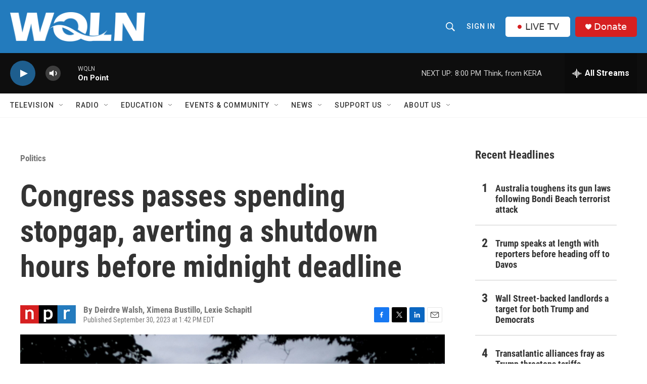

--- FILE ---
content_type: text/html; charset=utf-8
request_url: https://www.google.com/recaptcha/api2/aframe
body_size: 259
content:
<!DOCTYPE HTML><html><head><meta http-equiv="content-type" content="text/html; charset=UTF-8"></head><body><script nonce="ESy6lRJSBX5GMvJMDeylWA">/** Anti-fraud and anti-abuse applications only. See google.com/recaptcha */ try{var clients={'sodar':'https://pagead2.googlesyndication.com/pagead/sodar?'};window.addEventListener("message",function(a){try{if(a.source===window.parent){var b=JSON.parse(a.data);var c=clients[b['id']];if(c){var d=document.createElement('img');d.src=c+b['params']+'&rc='+(localStorage.getItem("rc::a")?sessionStorage.getItem("rc::b"):"");window.document.body.appendChild(d);sessionStorage.setItem("rc::e",parseInt(sessionStorage.getItem("rc::e")||0)+1);localStorage.setItem("rc::h",'1768956646016');}}}catch(b){}});window.parent.postMessage("_grecaptcha_ready", "*");}catch(b){}</script></body></html>